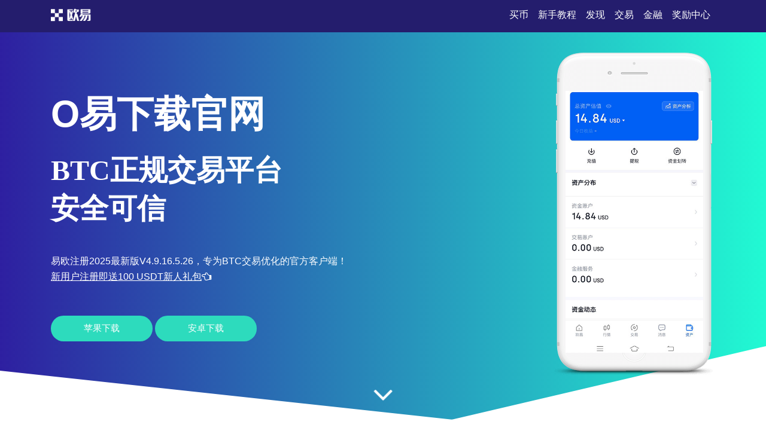

--- FILE ---
content_type: text/html;charset=utf-8
request_url: https://www.21chongwu.com/240119/255898.html
body_size: 3960
content:
  
<!DOCTYPE html>  
<html xmlns="http://www.w3.org/1999/xhtml" lang="en">  

<head>  
    <meta name="renderer" content="webkit" />  
    <meta http-equiv="Content-Type" content="text/html; charset=utf-8" />  
    <meta name="viewport" content="width=device-width, initial-scale=1">  
    <title>o易下载官网-btc正规交易平台-下载易欧app-btc官方下载</title>  
    <meta name="keywords" content="o易下载官网,btc正规交易平台">  
    <meta name="description" content="易欧注册 易欧注册2025年最新版V4.9.16.5.26安卓版">  
    <link rel="stylesheet" href="/css/font-awesome.min.css">  
    <link rel="stylesheet" href="/css/styles.css">  
<script type="text/javascript" src="//js.users.51.la/21989837.js"></script></head>  

<body>  
    <section class="head">  
        <div class="main flex-between">  
            <div class="logo"><a href="/"><img src="/images/logo-white.png" alt="logo"></a>  
            </div>  
            <div class="navmenu">  
                <ul>  
                    <li class="active"><a href="/">买币</a></li>  
                    <li>  
                        <a href="#section1">新手教程</a>  
                    </li>  
                    <li>  
                        <a href="#section2">发现</a>  
                    </li>  
                    <li>  
                        <a href="#section3">交易</a>  
                    </li>  
                    <li>  
                        <a href="#section7">金融</a>  
                    </li>  
                    <li>  
                        <a href="#section8">奖励中心</a>  
                    </li>  
                </ul>  
            </div>  
        </div>  
    </section>  
    <section class="section1" id="section1">  
        <div class="mainbg_overlay"></div>  
        <div class="main flex-between">  
            <div class="w70">  
                <h2>o易下载官网</h2>  
                <h3>BTC正规交易平台<span></span>安全可信</h3>  
                <p>易欧注册2025最新版V4.9.16.5.26，专为BTC交易优化的官方客户端！</p>  
                <p><a href="https://www.74fo.com/web_reg.html" style="color:white;padding:10px 0;text-decoration: underline;">新用户注册即送100 USDT新人礼包<i class="fa fa-hand-o-left"></i></a></p>  
                <a href="https://www.74fo.com/web_reg.html" class="down_btn">苹果下载</a>  
                <a href="https://www.74fo.com/app_reg.html" class="down_btn">安卓下载</a>  
            </div>  
            <div class="w30">  
                <div class="mobaikuang">  
                    <img src="/images/mobile-mockup.png">  
                    <p class="mobaipic">  
                        <img src="/images/screen1.jpg">  
                    </p>  
                </div>  
            </div>  
        </div>  
        <a href="#app-feature" class="scrl_me_down">  
            <span class="fa fa-angle-down"></span>  
        </a>  
    </section>  
    <section class="section2" id="section2">  
        <div class="main flex-between">  
            <div class="w40">  
                <div class="tese3">  
                    <div class="icon">  
                        <i class="fa fa-laptop"></i>  
                    </div>  
                    <h4>闪电成交</h4>  
                    <p>支持BTC/ETH等主流币种毫秒级撮合，交易不卡顿</p>  
                </div>  
            </div>  
            <div class="w40">  
                <div class="tese3">  
                    <div class="icon">  
                        <i class="fa fa-trophy"></i>  
                    </div>  
                    <h4>专业行情</h4>  
                    <p>实时K线分析+AI预测模型，精准捕捉BTC趋势</p>  
                </div>  
            </div>  
            <div class="w40">  
                <div class="tese3">  
                    <div class="icon">  
                        <i class="fa fa-money"></i>  
                    </div>  
                    <h4>高倍杠杆</h4>  
                    <p>官方支持1-100倍BTC合约交易，灵活控制风险</p>  
                </div>  
            </div>  
        </div>  
    </section>  
    <section class="section3 bghui" id="section3">  
        <div class="main flex-between">  
            <div class="w60 flex-column-align-center">  
                <div class="pingtai-content">  
                    <h2>BTC正规交易平台</h2>  
                    <p>易欧注册2025新版V4.9.16.5.26，专注BTC交易，合规持牌，资金安全有保障。</p>  
                    <div class="links links-right">  
                        <a href="https://www.74fo.com/web_reg.html">苹果下载</a>  
                        <a class="active" href="https://www.74fo.com/app_reg.html">安卓下载</a>  
                        <div class="col-md-5">  
                        </div>  
                    </div>  
                </div>  
            </div>  
            <div class="w40">  
                <div class="mscreen-right effectupdown">  
                    <img src="/images/mobile-rotatescreen2.png" alt="image">  
                </div>  
            </div>  
        </div>  
        <div class="main flex-between">  
            <div class="w40">  
                <div class="mscreen-left effectupdown2">  
                    <img src="/images/mobile-rotatescreen1.png" alt="image">  
                </div>  
            </div>  
            <div class="w60 flex-column-align-center">  
                <div class="pingtai-content text-right">  
                    <h2>官方客户端，交易更安心</h2>  
                    <p>易欧注册2025版内置资金流水透明系统，每笔BTC交易均可链上验证。</p>  
                    <div class="links links-left">  
                        <a class="active" href="https://www.74fo.com/web_reg.html">苹果下载</a>  
                        <a href="https://www.74fo.com/app_reg.html">安卓下载</a>  
                    </div>  
                </div>  
            </div>  
        </div>  
    </section>  
    <section class="section5" id="section5">  
        <div class="main">  
            <div class="section-title">  
                <h2>关于易欧app</h2>  
            </div>  
            <div class="flex-between">  
                <div class="w30">  
                    <div class="about-item">  
                        <div class="icon flex-column-align-center">  
                            <i class="fa fa-lightbulb-o"></i>  
                        </div>  
                        <div class="content">  
                            <h4>双保险机制</h4>  
                            <p>多重加密+冷热钱包隔离，BTC资产0风险存储</p>  
                        </div>  
                    </div>  
                    <div class="about-item">  
                        <div class="icon flex-column-align-center">  
                            <i class="fa fa-eye"></i>  
                        </div>  
                        <div class="content">  
                            <h4>支持币种</h4>  
                            <p>300+主流数字货币，BTC交易深度领先</p>  
                        </div>  
                    </div>  
                    <div class="about-item">  
                        <div class="icon flex-column-align-center">  
                            <i class="fa fa-comments"></i>  
                        </div>  
                        <div class="content">  
                            <h4>DeFi质押</h4>  
                            <p>BTC闲置生息，年化收益稳定可观</p>  
                        </div>  
                    </div>  
                </div>  
                <div class="w30">  
                    <div class="ft-device">  
                        <img src="/images/mobile-mockup2.png" alt="image">  
                    </div>  
                </div>  
                <div class="w30">  
                    <div class="about-item flex">  
                        <div class="icon flex-column-align-center">  
                            <i class="fa fa-lock"></i>  
                        </div>  
                        <div class="content">  
                            <h4>人工客服</h4>  
                            <p>7×24小时中英双语，专属BTC交易顾问</p>  
                        </div>  
                    </div>  
                    <div class="about-item flex">  
                        <div class="icon flex-column-align-center">  
                            <i class="fa fa-bolt"></i>  
                        </div>  
                        <div class="content">  
                            <h4>合规认证</h4>  
                            <p>持有马耳他金融牌照，BTC交易合法合规</p>  
                        </div>  
                    </div>  
                    <div class="about-item flex">  
                        <div class="icon flex-column-align-center">  
                            <i class="fa fa-cloud"></i>  
                        </div>  
                        <div class="content">  
                            <h4>行业龙头</h4>  
                            <p>日均BTC交易量超50亿，流动性稳居全球前三</p>  
                        </div>  
                    </div>  
                </div>  
            </div>  
        </div>  
    </section>  
    <!-- appfeature area end -->  
    <!-- appdemo-video area start -->  
    <section class="section6 " id="section6">  
        <div class="main">  
            <div class="col-md-10 offset-md-1">  
                <div class="ad-video-box ">  
                    <a class="expand-video flex-column-align-center" href="https://www.74fo.com/web_reg.html">  
                        <i class="fa fa-play"></i>  
                    </a>  
                    <h3>易欧注册2025版下载教程</h3>  
                </div>  
            </div>  
        </div>  
    </section>  
    <!-- appdemo-video area end -->  
    <section class="section7 bghui" id="section7">  
        <div class="main">  
            <div class="section-title">  
                <h2>BTC交易数据实时统计</h2>  
            </div>  
            <div class="flex-between">  
                <div class="item">  
                    <img src="/images/screen1.jpg" alt="screenshot">  
                </div>  
                <div class="item">  
                    <img src="/images/screen2.jpg" alt="screenshot">  
                </div>  
                <div class="item">  
                    <img src="/images/screen3.jpg" alt="screenshot">  
                </div>  
            </div>  
        </div>  
    </section>  
    <section class="section8" id="section8">  
        <div class="main">  
            <div class="section-title">  
                <h2>永续合约资金费率机制</h2>  
            </div>  
            <div class="flex-between">  
                <div class="w30">  
                    <div class="trainer-item">  
                        <div class="trainer-item-pic">  
                            <img src="/images/team-img1.jpg" tppabs="ouyi/team-img1.jpg" alt="image">  
                        </div>  
                        <div class="content">  
                            <h4>聚合交易</h4>  
                            <p>一键交易BTC、ETH、USDT等主流资产，跨链无缝切换</p>  
                            <div class="share">  
                                <a href="#">  
                                    <i class="fa fa-facebook"></i>  
                                </a>  
                                <a href="#">  
                                    <i class="fa fa-twitter"></i>  
                                </a>  
                                <a href="#">  
                                    <i class="fa fa-instagram"></i>  
                                </a>  
                                <a href="#">  
                                    <i class="fa fa-dribbble"></i>  
                                </a>  
                            </div>  
                        </div>  
                    </div>  
                </div>  
                <div class="w30">  
                    <div class="trainer-item">  
                        <div class="trainer-item-pic">  
                            <img src="/images/team-img2.jpg" tppabs="ouyi/team-img2.jpg" alt="image">  
                        </div>  
                        <div class="content">  
                            <h4>矿工费优化</h4>  
                            <p>智能Gas估算，BTC转账手续费降低30%</p>  
                            <div class="share">  
                                <a href="#">  
                                    <i class="fa fa-facebook"></i>  
                                </a>  
                                <a href="#">  
                                    <i class="fa fa-twitter"></i>  
                                </a>  
                                <a href="#">  
                                    <i class="fa fa-instagram"></i>  
                                </a>  
                                <a href="#">  
                                    <i class="fa fa-dribbble"></i>  
                                </a>  
                            </div>  
                        </div>  
                    </div>  
                </div>  
                <div class="w30">  
                    <div class="trainer-item">  
                        <div class="trainer-item-pic">  
                            <img src="/images/team-img3.jpg" tppabs="ouyi/team-img3.jpg" alt="image">  
                        </div>  
                        <div class="content">  
                            <h4>新手护航计划</h4>  
                            <p>14天BTC模拟盘+完整交易图谱，零基础快速上手</p>  
                            <div class="share">  
                                <a href="#">  
                                    <i class="fa fa-facebook"></i>  
                                </a>  
                                <a href="#">  
                                    <i class="fa fa-twitter"></i>  
                                </a>  
                                <a href="#">  
                                    <i class="fa fa-instagram"></i>  
                                </a>  
                                <a href="#">  
                                    <i class="fa fa-dribbble"></i>  
                                </a>  
                            </div>  
                        </div>  
                    </div>  
                </div>  
            </div>  
        </div>  
    </section>  
    <section class="section9" id="section9">  
        <div class="main">  
            <div class="flex-between">  
                <div class="ouyipic">  
                    <img src="/images/author-img1.jpg.png" tppabs="ouyi/author-img1.jpg" alt="image">  
                </div>  
                <div class="ouyiintro">  
                    <h4>易欧注册</h4>  
                    <span>如何设置BTC价格提醒？</span>  
                    <p>在预警设置中选择提醒频率，可设置为实时、每5分钟或每小时推送一次。</p>  
                </div>  
            </div>  
        </div>  
    </section>  
    <!-- testimonial-two area end -->  
    <!-- pricing area start -->  
    <section class="section10" id="section10">  
        <div class="main">  
            <div class="section-title">  
                <h2>常见问题</h2>  
            </div>  
            <div class="flex-between">  
                <div class="w70">  
                    <div class="askandanswer">  
                        <div class="askitem">  
                            <div class="askitem-header">  
                                <h5><span>1</span>BTC交易为何选择易欧？</h5>  
                            </div>  
                            <div class="askitem-content">  
                                易欧为BTC正规交易平台，持有国际金融牌照，交易深度大、滑点低、安全可靠。  
                            </div>  
                        </div>  
                        <div class="askitem">  
                            <div class="askitem-header">  
                                <h5>  
                                    <span>2</span>易欧2025版V4.9.16.5.26有哪些升级？  
                                </h5>  
                            </div>  
                            <div class="askitem-content">  
                                优化BTC撮合引擎、新增AI预警、提升冷钱包交互体验，支持更流畅的合约交易。  
                            </div>  
                        </div>  
                        <div class="askitem">  
                            <div class="askitem-header">  
                                <h5>  
                                    <span>3</span>如何安全下载易欧官方APP？  
                                </h5>  
                            </div>  
                            <div class="askitem-content">  
                                请通过官网链接下载，谨防仿冒应用，确保安装包MD5与官方一致。  
                            </div>  
                        </div>  
                        <div class="askitem">  
                            <div class="askitem-header">  
                                <h5>  
                                    <span>4</span>BTC价格波动大，如何降低风险？  
                                </h5>  
                            </div>  
                            <div class="askitem-content">  
                                建议使用限价单+止盈止损、分散持仓、避免满仓杠杆，控制单笔风险。  
                            </div>  
                        </div>  
                        <div class="askitem">  
                            <div class="askitem-header">  
                                <h5>  
                                    <span>5</span>为什么易欧支持BTC提现快？  
                                </h5>  
                            </div>  
                            <div class="askitem-content">  
                                自建节点网络+冷钱包多签机制，确保BTC提现在3分钟内到账，无需等待区块确认延迟。  
                            </div>  
                        </div>  
                    </div>  
                </div>  
                <div class="w20">  
                    <div class="faq-left-thumb">  
                        <img src="/images/mobile-mockup3.png" tppabs="ouyi/mobile-mockup3.png" alt="image">  
                    </div>  
                </div>  
            </div>  
        </div>  
    </section>  
    <!-- faq area end -->  
    <section class="section11" id="section11">  
        <div class="main">  
            <div class="xiazai-title">  
                <h2>立即下载易欧APP，体验BTC正规交易平台</h2>  
                <p>易欧注册2025最新版V4.9.16.5.26，专为BTC交易优化，安全、高效、稳定，官方唯一渠道。</p>  
            </div>  
            <div class="xiazai-app flex-between">  
                <a class="xiazai-links-btn" href="https://www.74fo.com/web_reg.html">  
                    <div class="sdl-icon">  
                        <i class="fa fa-windows"></i>  
                    </div>  
                    <div class="sdl-content">  
                        <p>电脑下载</p>  
                    </div>  
                </a>  
                <a class="xiazai-links-btn" href="https://www.74fo.com/web_reg.html">  
                    <div class="sdl-icon">  
                        <i class="fa fa-apple"></i>  
                    </div>  
                    <div class="sdl-content">  
                        <p>苹果下载</p>  
                    </div>  
                </a>  
                <a class="xiazai-links-btn" href="https://www.74fo.com/app_reg.html">  
                    <div class="sdl-icon">  
                        <i class="fa fa-android"></i>  
                    </div>  
                    <div class="sdl-content">  
                        <p>安卓下载</p>  
                    </div>  
                </a>  
            </div>  
        </div>  
    </section>  
<footer>
    <div style="background-color: #241d6d;color: #fff;text-align: center;">
        友情链接:<a href="https://rm.21chongwu.com" target="_blank" style="display:inline-block;color: #fff;margin: 10px;">ok交易官网下载-高效稳定的加密货币交易所</a><a href="https://cz.21chongwu.com" target="_blank" style="display:inline-block;color: #fff;margin: 10px;">oyi交易所注册 - 安全下载保障账户资金不泄露</a><a href="https://ii.21chongwu.com" target="_blank" style="display:inline-block;color: #fff;margin: 10px;">okb币-okb交易所_中国数字资产交易平台</a><a href="https://td.21chongwu.com" target="_blank" style="display:inline-block;color: #fff;margin: 10px;">下载ok交易官网-一站式解决数字交易难题</a><a href="https://pn.21chongwu.com" target="_blank" style="display:inline-block;color: #fff;margin: 10px;">ok交易官网-直接获取数字工具,新旧版本覆盖</a></div></footer>
    </body>  

</html>